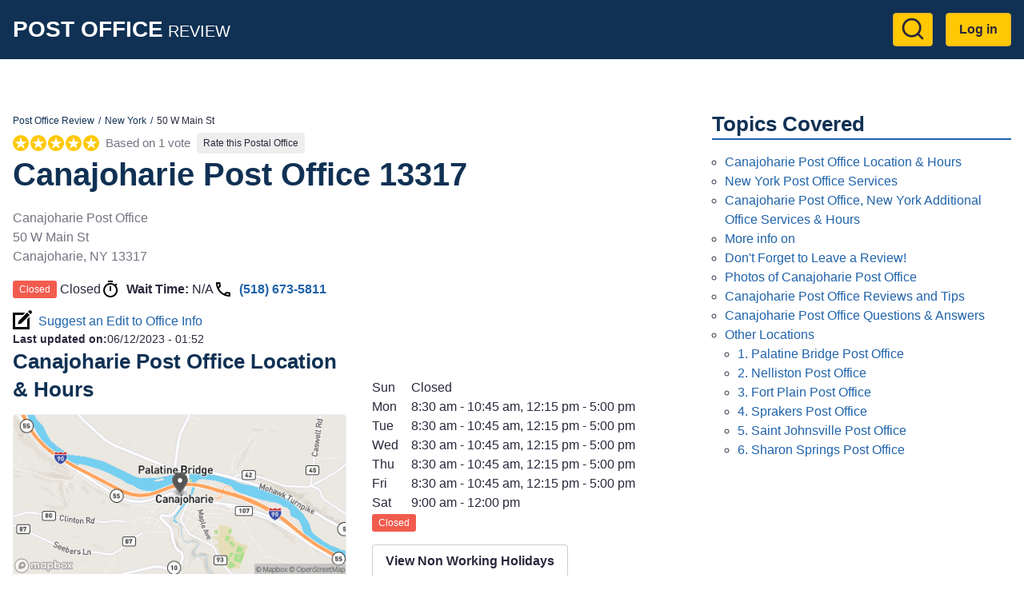

--- FILE ---
content_type: text/html; charset=UTF-8
request_url: https://www.postofficereview.org/ny-new-york/post-office-canajoharie-13317-9998
body_size: 9609
content:
<!DOCTYPE html><html lang="en" dir="ltr" prefix="og: https://ogp.me/ns#"><head><meta charset="utf-8" /><noscript><style>form.antibot * :not(.antibot-message) { display: none !important; }</style></noscript><script>(function(w,d,s,l,i){w[l]=w[l]||[];w[l].push({'gtm.start':
new Date().getTime(),event:'gtm.js'});var f=d.getElementsByTagName(s)[0],
j=d.createElement(s),dl=l!='dataLayer'?'&amp;l='+l:'';j.async=true;j.src=
'https://www.googletagmanager.com/gtm.js?id='+i+dl;f.parentNode.insertBefore(j,f);
})(window,document,'script','dataLayer','GTM-KMBG6BG');
</script><meta name="description" content="Canajoharie Post Office located at 50 W Main St, 5186735811. Visit for Hours, Services, and Reviews." /><meta name="geo.position" content="42.906442; -74.57298" /><link rel="canonical" href="https://www.postofficereview.org/ny-new-york/post-office-canajoharie-13317-9998" /><meta property="og:site_name" content="Post Office Review" /><meta property="og:url" content="https://www.postofficereview.org/ny-new-york/post-office-canajoharie-13317-9998" /><meta property="og:title" content="Canajoharie Post Office - 13317 USPS Location" /><meta property="place:location:latitude" content="42.906442" /><meta property="place:location:longitude" content="-74.57298" /><meta property="og:street_address" content="50 W Main St" /><meta property="og:locality" content="Canajoharie" /><meta property="og:region" content="NY" /><meta property="og:postal_code" content="13317" /><meta property="og:country_name" content="USA" /><meta property="og:phone_number" content="5186735811" /><meta name="Generator" content="Drupal 10 (https://www.drupal.org)" /><meta name="MobileOptimized" content="width" /><meta name="HandheldFriendly" content="true" /><meta name="viewport" content="width=device-width, initial-scale=1.0" /><script type="application/ld+json">{"@context": "https://schema.org","@graph": [{"@type": "PostOffice","@id": "https://www.postofficereview.org/ny-new-york/post-office-canajoharie-13317-9998","name": "Canajoharie USPS Office @ 13317 Post Office","url": "https://www.postofficereview.org/ny-new-york/post-office-canajoharie-13317-9998","telephone": "5186735811","openingHoursSpecification": {"@type": "OpeningHoursSpecification"},"address": {"@type": "PostalAddress","streetAddress": "50 W Main St","addressLocality": "Canajoharie","addressRegion": "NY","postalCode": "13317","addressCountry": "US"},"geo": {"@type": "GeoCoordinates","latitude": "42.906442","longitude": "-74.57298"},"aggregateRating": {"@type": "AggregateRating","ratingValue": "5","ratingCount": "1","bestRating": "5","worstRating": "1"},"review": [{"@type": "UserReview","author": {"@type": "Person","name": "USPS Customer"},"datePublished": "2024-02-21T11:56:41-0800","reviewBody": "Nice looking historical building. ","reviewRating": {"@type": "Rating","bestRating": 5,"ratingValue": 5,"worstRating": 1}}]},{"@type": "WebPage","@id": "https://www.postofficereview.org/ny-new-york/post-office-canajoharie-13317-9998","breadcrumb": {"@type": "BreadcrumbList","itemListElement": [{"@type": "ListItem","position": 1,"name": "Post Office Review","item": "https://www.postofficereview.org/"},{"@type": "ListItem","position": 2,"name": "New York","item": "https://www.postofficereview.org/ny-new-york"},{"@type": "ListItem","position": 3,"name": "50 W Main St","item": "https://www.postofficereview.org/ny-new-york/post-office-canajoharie-13317-9998"}]}},{"@type": "WebSite","@id": "https://www.postofficereview.org/","name": "Post Office Review","url": "https://www.postofficereview.org/"}]
}</script><link href="https://adservice.google.com" rel="preconnect" crossorigin /><link href="https://tpc.googlesyndication.com" rel="preconnect" crossorigin /><link href="https://www.googletagservices.com" rel="preconnect" crossorigin /><script src="https://securepubads.g.doubleclick.net/tag/js/gpt.js" async></script><link rel="icon" href="/sites/default/files/favicon.png" type="image/png" /><title>Canajoharie Post Office - 13317 USPS Location</title><link rel="preload" as="style" href="https://fonts.googleapis.com/css2?family=Open+Sans:wght@400;600;700&display=swap"><link rel="stylesheet" media="all" href="/sites/default/files/css/css_lGEsvxuBGcMOABw56pHy0e-4fPRYNHUBatDqiHsSQVc.css?delta=0&amp;language=en&amp;theme=dmva_emulsify&amp;include=[base64]" /><link rel="stylesheet" media="all" href="/sites/default/files/css/css_ycxbH8PF45JCtlRAEI1BCuoW9kex1JGrtxZRcnEdiwE.css?delta=1&amp;language=en&amp;theme=dmva_emulsify&amp;include=[base64]" /><script src="https://pagead2.googlesyndication.com/pagead/js/adsbygoogle.js?client=ca-pub-1399070769207009" async crossorigin="anonymous"></script></head><body> <a href="#main-content" class="visually-hidden focusable"> Skip to main content </a> <noscript><iframe src="https://www.googletagmanager.com/ns.html?id=GTM-KMBG6BG" height="0" width="0" style="display:none;visibility:hidden;"></iframe></noscript><div class="dialog-off-canvas-main-canvas" data-off-canvas-main-canvas><div class="page-container"> <header class="header"><div class="header__inner"><div id="block-dmva-emulsify-branding" class="branding"> <a href="/" rel="home"> <b>Post Office</b> REVIEW </a></div><nav role="navigation" aria-labelledby="block-dmva-emulsify-account-menu-menu" id="block-dmva-emulsify-account-menu"><h2 class="visually-hidden" id="block-dmva-emulsify-account-menu-menu">User account menu</h2><div> <a href="#" id="toggle-expand" class="toggle-expand" aria-label="Expand menu"> <span class="toggle-expand__line"></span> <span class="toggle-expand__line"></span> <span class="toggle-expand__line"></span> </a><div id="account-nav" class="account-nav"><ul class="account-menu"><li class="account-menu__item"> <a href="/search" class="search-link account-menu__link" title="Go to Search results page" data-drupal-link-system-path="node/39545"><?xml version="1.0" ?><svg class="feather feather-search" fill="none" height="24" stroke="currentColor" stroke-linecap="round" stroke-linejoin="round" stroke-width="2" viewBox="0 0 24 24" width="24" xmlns="http://www.w3.org/2000/svg"><circle cx="11" cy="11" r="8"/><line x1="21" x2="16.65" y1="21" y2="16.65"/></svg></a></li><li class="account-menu__item"> <a href="/user/login" class="account-menu__link" data-drupal-link-system-path="user/login">Log in</a></li></ul></div></div> </nav></div></header><div id="block-dmva-emulsify-gamw-large-leaderboard" class="block block--gamw"><div id="gamw_0b59897d-bbe9-410b-acd1-da19ba8a5731" data-uuid="0b59897d-bbe9-410b-acd1-da19ba8a5731" data-ad-unit="dmva_large_leaderboard" data-out-of-page="false" data-out-of-page-format="" data-targeting="[]" data-sizes="[[728,90],[970,90],[970,250]]" data-responsive-sizes="{&quot;768&quot;:[[728,90]],&quot;992&quot;:[[728,90],[970,90]],&quot;1200&quot;:[[728,90],[970,90]],&quot;1366&quot;:[[728,90],[970,90]]}" class="js-gamw-slot gamw-dmva-large-leaderboard"></div></div><div class="main main--with-sidebar"> <a id="main-content" tabindex="-1"></a><div class="main__inner main__inner--with-sidebar"> <main role="main" class="main-content main-content--with-sidebar"><div data-drupal-messages-fallback class="hidden"></div><div id="block-dmva-emulsify-content" class="block block--system-main-block"> <article data-history-node-id="10952" class="node node--office office"><div><div class="layout layout--onecol"><div class="layout__inner"><div class="layout__region layout__region--content"><div class="block block--system-breadcrumb-block"> <nav role="navigation" aria-label="Breadcrumb"><ol class="breadcrumb"><li class="breadcrumb__item"> <a class="breadcrumb__link" href="/">Post Office Review</a></li><li class="breadcrumb__item"> <a class="breadcrumb__link" href="/ny-new-york">New York</a></li><li class="breadcrumb__item"> 50 W Main St</li></ol> </nav></div><div class="block block--dmva-office-rating"><div class="office-rating"><div class="office-rating__value"><div class="rating"><div class="rating__item"><div class="rating__bg"></div></div><div class="rating__item"><div class="rating__bg"></div></div><div class="rating__item"><div class="rating__bg"></div></div><div class="rating__item"><div class="rating__bg"></div></div><div class="rating__item"><div class="rating__bg"></div></div></div></div><div class="office-rating__count"> Based on 1 vote</div><div class="office-rating__link"> <a href="/ny-new-york/post-office-canajoharie-13317-9998/review" rel="nofollow">Rate this Postal Office</a></div></div></div><div class="block block--mixb-page-title-block"><h1 class="h1"> Canajoharie Post Office 13317</h1></div><div class="block block--dmva-office-notifications"></div><div class="block block--field-block"><div><p class="address" translate="no"><span class="organization">Canajoharie Post Office</span><br><span class="address-line1">50 W Main St</span><br><span class="locality">Canajoharie</span>, <span class="administrative-area">NY</span> <span class="postal-code">13317</span><br><span class="country">United States</span></p></div></div><div class="block block--dmva-office-time"><div class="office-time"><div class="office-time__item"><div class="office-hours-today"><div><div data-timezone="America/New_York" data-items="{&quot;1&quot;:{&quot;starthours&quot;:&quot;1215&quot;,&quot;endhours&quot;:&quot;1700&quot;},&quot;2&quot;:{&quot;starthours&quot;:&quot;1215&quot;,&quot;endhours&quot;:&quot;1700&quot;},&quot;3&quot;:{&quot;starthours&quot;:&quot;1215&quot;,&quot;endhours&quot;:&quot;1700&quot;},&quot;4&quot;:{&quot;starthours&quot;:&quot;1215&quot;,&quot;endhours&quot;:&quot;1700&quot;},&quot;5&quot;:{&quot;starthours&quot;:&quot;1215&quot;,&quot;endhours&quot;:&quot;1700&quot;},&quot;6&quot;:{&quot;starthours&quot;:&quot;0900&quot;,&quot;endhours&quot;:&quot;1200&quot;}}" class="office-hours-status-js office-hours-status"></div></div><div><div class="office-hours"><div class="office-hours__item"> <span class="office-hours__item-slots">Closed</span> <span><br></span></div></div></div></div></div><div class="office-time__item"> <svg class="office-time__icon office-time__icon--timer"> <use xlink:href="/themes/custom/dmva_emulsify/dist/icons.svg#timer" xmlns:xlink="http://www.w3.org/1999/xlink" /></svg><div> <b>Wait Time:</b> <span class="office-time__wait-time">N/A</span></div></div><div class="office-time__item"> <svg class="office-time__icon office-time__icon--phone"> <use xlink:href="/themes/custom/dmva_emulsify/dist/icons.svg#phone" xmlns:xlink="http://www.w3.org/1999/xlink" /></svg> <a href="tel:5186735811">(518) 673-5811</a></div></div></div><div class="block block--dmva-office-search-form"> <a class="link link--icon link--with-icon" rel="nofollow" href="/ny-new-york/post-office-canajoharie-13317-9998/changes"> <svg class="link__icon link__icon--edit"> <use xlink:href="/themes/custom/dmva_emulsify/dist/icons.svg#edit" xmlns:xlink="http://www.w3.org/1999/xlink" /></svg> Suggest an Edit to Office Info </a></div><div class="block block--field-block"><div style="font-size: 0.9rem;"><div style="display: inline"><b>Last updated on:</b></div><div style="display: inline"><time datetime="2023-06-12T01:52:33-07:00">06/12/2023 - 01:52</time></div></div></div></div></div></div><div class="layout layout--twocol-section layout--twocol-section--50-50"><div class="layout__region layout__region--first"><div class="block block--dmva-office-location"><h2 class="h2" id="canajoharie-post-office-location-amp-hours">Canajoharie Post Office Location &amp; Hours</h2><div class="office-location"><div class="office-location__image"> <img src="/sites/default/files/static_map/10952.png" alt="Office location" width="480" height="230"></div><div class="office-location__content"><div class="office-location__address"> 50 W Main St<br> Canajoharie, 13317</div><div class="office-location__directions"> <a href="/ny-new-york/post-office-canajoharie-13317-9998/directions" rel="nofollow">Get Directions</a></div></div></div></div></div><div class="layout__region layout__region--second"><div class="block block--field-block"><div><div><div class="office-hours"><div class="office-hours__item"> <span class="office-hours__item-label" style="width: 1.8em;">Sun</span> <span class="office-hours__item-slots">Closed</span> <span><br></span></div><div class="office-hours__item"> <span class="office-hours__item-label" style="width: 1.8em;">Mon</span> <span class="office-hours__item-slots">8:30 am - 10:45 am, 12:15 pm - 5:00 pm</span> <span><br></span></div><div class="office-hours__item"> <span class="office-hours__item-label" style="width: 1.8em;">Tue</span> <span class="office-hours__item-slots">8:30 am - 10:45 am, 12:15 pm - 5:00 pm</span> <span><br></span></div><div class="office-hours__item"> <span class="office-hours__item-label" style="width: 1.8em;">Wed</span> <span class="office-hours__item-slots">8:30 am - 10:45 am, 12:15 pm - 5:00 pm</span> <span><br></span></div><div class="office-hours__item"> <span class="office-hours__item-label" style="width: 1.8em;">Thu</span> <span class="office-hours__item-slots">8:30 am - 10:45 am, 12:15 pm - 5:00 pm</span> <span><br></span></div><div class="office-hours__item"> <span class="office-hours__item-label" style="width: 1.8em;">Fri</span> <span class="office-hours__item-slots">8:30 am - 10:45 am, 12:15 pm - 5:00 pm</span> <span><br></span></div><div class="office-hours__item"> <span class="office-hours__item-label" style="width: 1.8em;">Sat</span> <span class="office-hours__item-slots">9:00 am - 12:00 pm</span> <span><br></span></div></div></div><div><div data-timezone="America/New_York" data-items="{&quot;1&quot;:{&quot;starthours&quot;:&quot;1215&quot;,&quot;endhours&quot;:&quot;1700&quot;},&quot;2&quot;:{&quot;starthours&quot;:&quot;1215&quot;,&quot;endhours&quot;:&quot;1700&quot;},&quot;3&quot;:{&quot;starthours&quot;:&quot;1215&quot;,&quot;endhours&quot;:&quot;1700&quot;},&quot;4&quot;:{&quot;starthours&quot;:&quot;1215&quot;,&quot;endhours&quot;:&quot;1700&quot;},&quot;5&quot;:{&quot;starthours&quot;:&quot;1215&quot;,&quot;endhours&quot;:&quot;1700&quot;},&quot;6&quot;:{&quot;starthours&quot;:&quot;0900&quot;,&quot;endhours&quot;:&quot;1200&quot;}}" class="office-hours-status-js office-hours-status"></div></div></div></div><div class="block block--dmva-office-working-time-holidays-link"> <a href="/node/10952/holidays" rel="nofollow" class="use-ajax non-working-holidays__link">View Non Working Holidays</a></div><div class="block block--dmva-office-summary"><ul class="office-summary"></ul></div></div></div><div class="layout layout--onecol"><div class="layout__inner"><div class="layout__region layout__region--content"><div class="ads-inline"><div class="ads-inline__slot"><div id="gamw_83d01545-4216-4aa6-b311-51e5d94e79db" data-uuid="83d01545-4216-4aa6-b311-51e5d94e79db" data-ad-unit="DMVA-Office_Page_Below_fold_Main_content-desktop/mobile" data-out-of-page="false" data-out-of-page-format data-targeting="[]" data-sizes="[[300,100],[300,250],[320,50],[336,280],[970,250],[580,400],[320,480]]" data-responsive-sizes="{&quot;0&quot;:[[300,100],[300,250],[320,50],[336,280]],&quot;576&quot;:[[300,100],[300,250],[320,50],[336,280]],&quot;768&quot;:[[300,100],[300,250],[336,280]],&quot;992&quot;:[[300,100],[300,250],[336,280]],&quot;1200&quot;:[[300,100],[300,250],[336,280]],&quot;1366&quot;:[[300,100],[300,250],[336,280]]}" class="js-gamw-slot gamw-DMVA-Office-Page-Below-fold-Main-content-desktop-mobile"></div></div><div class="ads-inline__slot"><div id="gamw_72329e44-d26f-4529-b843-f597d0c5372c" data-uuid="72329e44-d26f-4529-b843-f597d0c5372c" data-ad-unit="DMVA-Office_Page_Below_fold_Main_content-desktop/mobile/DMVA-Office_Page_Below_fold_Main_content-2-desktop/mobile" data-out-of-page="false" data-out-of-page-format data-targeting="[]" data-sizes="[[300,100],[300,250],[320,50],[336,280],[970,250],[580,400],[320,480]]" data-responsive-sizes="{&quot;0&quot;:[[300,100],[300,250],[320,50],[336,280]],&quot;576&quot;:[[300,100],[300,250],[320,50],[336,280]],&quot;768&quot;:[[300,100],[300,250],[336,280]],&quot;992&quot;:[[300,100],[300,250],[336,280]],&quot;1200&quot;:[[300,100],[300,250],[336,280]],&quot;1366&quot;:[[300,100],[300,250],[336,280]]}" class="js-gamw-slot gamw-DMVA-Office-Page-Below-fold-Main-content-desktop-mobile-DMVA-Office-Page-Below-fold-Main-content-2-desktop-mobile"></div></div></div></div></div></div><div class="layout layout--onecol"><div class="layout__inner"><div class="layout__region layout__region--content"><div class="block block--dmva-office-actions"><div class="office-actions office-actions--one-column"> <a class="office-action office-action--button office-action--with-icon" href="/ny-new-york/appointments"> <svg class="office-action__icon office-action__icon--ticket"> <use xlink:href="/themes/custom/dmva_emulsify/dist/icons.svg#ticket" xmlns:xlink="http://www.w3.org/1999/xlink" /></svg> Learn More About Making an Appointment </a> <a class="office-action office-action--red office-action--with-icon" rel="nofollow" href="/ny-new-york/post-office-canajoharie-13317-9998/review?destination=/ny-new-york/post-office-canajoharie-13317-9998"> <svg class="office-action__icon office-action__icon--review"> <use xlink:href="/themes/custom/dmva_emulsify/dist/icons.svg#review" xmlns:xlink="http://www.w3.org/1999/xlink" /></svg> Write a Review/Tip </a> <a class="office-action office-action--with-icon" rel="nofollow" href="/ny-new-york/post-office-canajoharie-13317-9998/add_media?destination=/ny-new-york/post-office-canajoharie-13317-9998"> <svg class="office-action__icon office-action__icon--camera"> <use xlink:href="/themes/custom/dmva_emulsify/dist/icons.svg#camera" xmlns:xlink="http://www.w3.org/1999/xlink" /></svg> Add Photo </a></div></div></div></div></div><div class="layout layout--twocol-section layout--twocol-section--50-50"><div class="layout__region layout__region--first"><div class="block block--field-block"><h2 class="h2" id="new-york-post-office-services">New York Post Office Services</h2><div class="field field--office"><ul class="office__services field field--office"><li class="office__service"> Business Reply Mail® Account Balance</li><li class="office__service"> Business Reply Mail® New Permit</li><li class="office__service"> Accepting Bulk Mail</li><li class="office__service"> Bulk Mail Accnt Balance Requests</li><li class="office__service"> Bulk Mail New Permit</li><li class="office__service"> Burial Flag</li><li class="office__service"> Call Referral</li><li class="office__service"> Carrier Services</li><li class="office__service"> Duck Stamp</li><li class="office__service"> General Delivery</li><li class="office__service"> Greeting Cards</li><li class="office__service"> Global Express Guaranteed</li><li class="office__service"> Label Broker®</li><li class="office__service"> Money Order (Domestic)</li><li class="office__service"> Money Order (Inquiry)</li><li class="office__service"> Money Order (International)</li><li class="office__service"> Pickup Accountable Mail</li><li class="office__service"> Pickup Hold Mail</li><li class="office__service"> Pickup Notice Left Mail</li><li class="office__service"> Priority Mail International®</li><li class="office__service"> PO Box™</li></ul></div></div></div><div class="layout__region layout__region--second"></div></div><div class="layout layout--onecol"><div class="layout__inner"><div class="layout__region layout__region--content"><div class="block block--field-block"><h2 class="h2" id="canajoharie-post-office-new-york-additional-office-services-amp-hours"> Canajoharie Post Office, New York Additional Office Services &amp; Hours</h2></div></div></div></div><div class="layout layout--twocol-section layout--twocol-section--50-50"><div class="layout__region layout__region--first"><div class="block block--simple-block"><h2 class="h2" id="more-info-on">More info on</h2><p><a href="/mail-hold-usps">Hold Mail</a><br><a href="/informed-delivery">Informed Delivery</a><br><a href="/mail-forwarding">Forward Your Mail</a><br><a href="/how-to-change-address-online-usps">Change Your Address</a><br><a href="/how-to-open-po-box">Get a PO Box</a></p></div></div><div class="layout__region layout__region--second"><div class="block block--simple-block"><h2 class="h2" id="don-t-forget-to-leave-a-review">Don't Forget to Leave a Review!</h2><p>Let us know how this location handled your transaction. Did you have any issues?</p></div></div></div><div class="layout layout--onecol"><div class="layout__inner"><div class="layout__region layout__region--content"><div class="block block--dmva-office-media" id="office-media"><h2 id="photos-of-canajoharie-post-office">Photos of Canajoharie Post Office</h2><div class="gallery" data-sources="[]" data-gallery="gallery-office-10952"><div class="gallery__item gallery__item--widget"> <a href="/ny-new-york/post-office-canajoharie-13317-9998/add_media?destination=/ny-new-york/post-office-canajoharie-13317-9998" rel="nofollow">Upload &amp; Share Photos</a></div><div class="gallery__item gallery__item--empty"> No Photos Available</div></div></div></div></div></div><div class="layout layout--onecol"><div class="layout__inner"><div class="layout__region layout__region--content"><div class="ads-inline"><div class="ads-inline__slot"><div id="gamw_226cd80b-f604-4bd9-b066-2b365d7f0d26" data-uuid="226cd80b-f604-4bd9-b066-2b365d7f0d26" data-ad-unit="DMVA-Office_Page_Below_fold_Main_content-desktop/mobile" data-out-of-page="false" data-out-of-page-format data-targeting="[]" data-sizes="[[300,100],[300,250],[320,50],[336,280],[970,250],[580,400],[320,480]]" data-responsive-sizes="{&quot;0&quot;:[[300,100],[300,250],[320,50],[336,280]],&quot;576&quot;:[[300,100],[300,250],[320,50],[336,280]],&quot;768&quot;:[[300,100],[300,250],[336,280]],&quot;992&quot;:[[300,100],[300,250],[336,280]],&quot;1200&quot;:[[300,100],[300,250],[336,280]],&quot;1366&quot;:[[300,100],[300,250],[336,280]]}" class="js-gamw-slot gamw-DMVA-Office-Page-Below-fold-Main-content-desktop-mobile"></div></div><div class="ads-inline__slot"><div id="gamw_351c655f-e6a7-49a7-86fc-d976e2d29e1f" data-uuid="351c655f-e6a7-49a7-86fc-d976e2d29e1f" data-ad-unit="DMVA-Office_Page_Below_fold_Main_content-desktop/mobile/DMVA-Office_Page_Below_fold_Main_content-2-desktop/mobile" data-out-of-page="false" data-out-of-page-format data-targeting="[]" data-sizes="[[300,100],[300,250],[320,50],[336,280],[970,250],[580,400],[320,480]]" data-responsive-sizes="{&quot;0&quot;:[[300,100],[300,250],[320,50],[336,280]],&quot;576&quot;:[[300,100],[300,250],[320,50],[336,280]],&quot;768&quot;:[[300,100],[300,250],[336,280]],&quot;992&quot;:[[300,100],[300,250],[336,280]],&quot;1200&quot;:[[300,100],[300,250],[336,280]],&quot;1366&quot;:[[300,100],[300,250],[336,280]]}" class="js-gamw-slot gamw-DMVA-Office-Page-Below-fold-Main-content-desktop-mobile-DMVA-Office-Page-Below-fold-Main-content-2-desktop-mobile"></div></div></div></div></div></div><div class="layout layout--onecol"><div class="layout__inner"><div class="layout__region layout__region--content"><div class="block block--field-block"><h2 class="h2" id="canajoharie-post-office-reviews-and-tips">Canajoharie Post Office Reviews and Tips</h2> <section id="office-tips"><div> <article data-comment-user-id="0" id="comment-143" class="tip"> <footer><div class="author"><div class="author__picture"> <img src="/themes/custom/dmva_emulsify/images/user-default.png" width="45" height="45" alt="Default profile picture" loading="lazy"></div><div class="author__info"><div class="author__name"> <span>USPS Customer</span></div><div class="rating rating--small"><div class="rating__item"><div class="rating__bg"></div></div><div class="rating__item"><div class="rating__bg"></div></div><div class="rating__item"><div class="rating__bg"></div></div><div class="rating__item"><div class="rating__bg"></div></div><div class="rating__item"><div class="rating__bg"></div></div></div></div></div> </footer><div class="tip__content"><div>Nice looking historical building.</div></div><div class="tip__created"> <span title="Wed, 02/21/2024 - 11:56">11:56 am, Feb 21</span></div><div class="tip__links"></div> </article></div><div class="comment-form-wrapper" id="tip-form"> <a href="/ny-new-york/post-office-canajoharie-13317-9998/review?destination=/ny-new-york/post-office-canajoharie-13317-9998" class="button button--red" rel="nofollow">Write a Review/Tip</a></div></section></div></div></div></div><div class="layout layout--onecol"><div class="layout__inner"><div class="layout__region layout__region--content"><div class="block block--views-block views-element-container"><h2 class="h2" id="canajoharie-post-office-questions-amp-answers">Canajoharie Post Office Questions &amp; Answers</h2><div><div class="js-view-dom-id-ad082e7add50b3f9959036345a2ef49a0488d2ebb53ea8af37f98c6a0e925aa7"> There are no questions yet, be the first!</div></div></div><div class="block block--field-block"><div class="comment-form-wrapper" id="qa-form"> <a href="/ny-new-york/post-office-canajoharie-13317-9998/qa?destination=/ny-new-york/post-office-canajoharie-13317-9998" class="button" rel="nofollow">Post a Question</a></div></div></div></div></div><div class="layout layout--onecol"><div class="layout__inner"><div class="layout__region layout__region--content"><div class="block block--views-block views-element-container"><h2 class="h2" id="other-locations">Other Locations</h2><div><div class="js-view-dom-id-ea3d7368feb8f1bcd34d38eff4ae0d6628ade7f5b262939f2c5596f07592b4db"> <a class="office-teaser" href="/ny-new-york/post-office-palatine-bridge-13428-9800"><div class="office-teaser__info"><div class="office-teaser__main-info"><div class="office-teaser__heading"><h3 class="office-teaser__title" id="palatine-bridge-post-office">1. Palatine Bridge Post Office</h3><div class="office-teaser__distance"> 0 miles</div></div><div class="rating"><div class="rating__item"><div class="rating__bg" style="width:0%"></div></div><div class="rating__item"><div class="rating__bg" style="width:0%"></div></div><div class="rating__item"><div class="rating__bg" style="width:0%"></div></div><div class="rating__item"><div class="rating__bg" style="width:0%"></div></div><div class="rating__item"><div class="rating__bg" style="width:0%"></div></div></div><div class="office-teaser__wait-time"></div><div class="office-teaser__distance"> 0 miles</div></div><div class="office-teaser__contact-info"><div class="office-teaser__phone"> (518) 673-2411</div><div class="office-teaser__address"><p class="address" translate="no"><span class="organization">Palatine Bridge Post Office</span><br><span class="address-line1">48 Dutch Town Plz</span><br><span class="locality">Palatine Bridge</span>, <span class="administrative-area">NY</span> <span class="postal-code">13428</span><br><span class="country">United States</span></p></div></div></div> </a><a class="office-teaser" href="/ny-new-york/post-office-nelliston-13410-9998"><div class="office-teaser__info"><div class="office-teaser__main-info"><div class="office-teaser__heading"><h3 class="office-teaser__title" id="nelliston-post-office">2. Nelliston Post Office</h3><div class="office-teaser__distance"> 3 miles</div></div><div class="rating"><div class="rating__item"><div class="rating__bg" style="width:0%"></div></div><div class="rating__item"><div class="rating__bg" style="width:0%"></div></div><div class="rating__item"><div class="rating__bg" style="width:0%"></div></div><div class="rating__item"><div class="rating__bg" style="width:0%"></div></div><div class="rating__item"><div class="rating__bg" style="width:0%"></div></div></div><div class="office-teaser__wait-time"></div><div class="office-teaser__distance"> 3 miles</div></div><div class="office-teaser__contact-info"><div class="office-teaser__phone"> (518) 993-2269</div><div class="office-teaser__address"><p class="address" translate="no"><span class="organization">Nelliston Post Office</span><br><span class="address-line1">19 E Main St</span><br><span class="locality">Nelliston</span>, <span class="administrative-area">NY</span> <span class="postal-code">13410</span><br><span class="country">United States</span></p></div></div></div> </a><a class="office-teaser" href="/ny-new-york/post-office-fort-plain-13339-9998"><div class="office-teaser__info"><div class="office-teaser__main-info"><div class="office-teaser__heading"><h3 class="office-teaser__title" id="fort-plain-post-office">3. Fort Plain Post Office</h3><div class="office-teaser__distance"> 3 miles</div></div><div class="rating"><div class="rating__item"><div class="rating__bg" style="width:0%"></div></div><div class="rating__item"><div class="rating__bg" style="width:0%"></div></div><div class="rating__item"><div class="rating__bg" style="width:0%"></div></div><div class="rating__item"><div class="rating__bg" style="width:0%"></div></div><div class="rating__item"><div class="rating__bg" style="width:0%"></div></div></div><div class="office-teaser__wait-time"></div><div class="office-teaser__distance"> 3 miles</div></div><div class="office-teaser__contact-info"><div class="office-teaser__phone"> (518) 993-3801</div><div class="office-teaser__address"><p class="address" translate="no"><span class="organization">Fort Plain Post Office</span><br><span class="address-line1">41 River St</span><br><span class="locality">Fort Plain</span>, <span class="administrative-area">NY</span> <span class="postal-code">13339</span><br><span class="country">United States</span></p></div></div></div> </a><a class="office-teaser" href="/ny-new-york/post-office-sprakers-12166-9998"><div class="office-teaser__info"><div class="office-teaser__main-info"><div class="office-teaser__heading"><h3 class="office-teaser__title" id="sprakers-post-office">4. Sprakers Post Office</h3><div class="office-teaser__distance"> 3 miles</div></div><div class="rating"><div class="rating__item"><div class="rating__bg" style="width:0%"></div></div><div class="rating__item"><div class="rating__bg" style="width:0%"></div></div><div class="rating__item"><div class="rating__bg" style="width:0%"></div></div><div class="rating__item"><div class="rating__bg" style="width:0%"></div></div><div class="rating__item"><div class="rating__bg" style="width:0%"></div></div></div><div class="office-teaser__wait-time"></div><div class="office-teaser__distance"> 3 miles</div></div><div class="office-teaser__contact-info"><div class="office-teaser__phone"> (518) 673-5390</div><div class="office-teaser__address"><p class="address" translate="no"><span class="organization">Sprakers Post Office</span><br><span class="address-line1">582 Sprakers Rd</span><br><span class="locality">Sprakers</span>, <span class="administrative-area">NY</span> <span class="postal-code">12166</span><br><span class="country">United States</span></p></div></div></div> </a><a class="office-teaser" href="/ny-new-york/post-office-saint-johnsville-13452-9998"><div class="office-teaser__info"><div class="office-teaser__main-info"><div class="office-teaser__heading"><h3 class="office-teaser__title" id="saint-johnsville-post-office">5. Saint Johnsville Post Office</h3><div class="office-teaser__distance"> 8 miles</div></div><div class="rating"><div class="rating__item"><div class="rating__bg" style="width:0%"></div></div><div class="rating__item"><div class="rating__bg" style="width:0%"></div></div><div class="rating__item"><div class="rating__bg" style="width:0%"></div></div><div class="rating__item"><div class="rating__bg" style="width:0%"></div></div><div class="rating__item"><div class="rating__bg" style="width:0%"></div></div></div><div class="office-teaser__wait-time"></div><div class="office-teaser__distance"> 8 miles</div></div><div class="office-teaser__contact-info"><div class="office-teaser__phone"> (518) 568-7421</div><div class="office-teaser__address"><p class="address" translate="no"><span class="organization">Saint Johnsville Post Office</span><br><span class="address-line1">15 E Main St</span><br><span class="locality">Saint Johnsville</span>, <span class="administrative-area">NY</span> <span class="postal-code">13452</span><br><span class="country">United States</span></p></div></div></div> </a><a class="office-teaser" href="/ny-new-york/post-office-sharon-springs-13459-9998"><div class="office-teaser__info"><div class="office-teaser__main-info"><div class="office-teaser__heading"><h3 class="office-teaser__title" id="sharon-springs-post-office">6. Sharon Springs Post Office</h3><div class="office-teaser__distance"> 8 miles</div></div><div class="rating"><div class="rating__item"><div class="rating__bg" style="width:0%"></div></div><div class="rating__item"><div class="rating__bg" style="width:0%"></div></div><div class="rating__item"><div class="rating__bg" style="width:0%"></div></div><div class="rating__item"><div class="rating__bg" style="width:0%"></div></div><div class="rating__item"><div class="rating__bg" style="width:0%"></div></div></div><div class="office-teaser__wait-time"></div><div class="office-teaser__distance"> 8 miles</div></div><div class="office-teaser__contact-info"><div class="office-teaser__phone"> (518) 284-2301</div><div class="office-teaser__address"><p class="address" translate="no"><span class="organization">Sharon Springs Post Office</span><br><span class="address-line1">105 Main St Ste 2</span><br><span class="locality">Sharon Springs</span>, <span class="administrative-area">NY</span> <span class="postal-code">13459</span><br><span class="country">United States</span></p></div></div></div> </a></div></div></div></div></div></div></div> </article></div> </main> <aside class="main-sidebar" role="complementary"><div id="block-dmva-emulsify-toc" class="block block--dmva-toc"><h2 class="h2 h2--underline">Topics Covered</h2><div class="toc toc-responsive"><div class="toc-desktop toc toc-tree"><ol class="circle"><li> <a href="#canajoharie-post-office-location-amp-hours">Canajoharie Post Office Location &amp; Hours</a></li><li> <a href="#new-york-post-office-services">New York Post Office Services</a></li><li> <a href="#canajoharie-post-office-new-york-additional-office-services-amp-hours"> Canajoharie Post Office, New York Additional Office Services &amp; Hours</a></li><li> <a href="#more-info-on">More info on</a></li><li> <a href="#don-t-forget-to-leave-a-review">Don't Forget to Leave a Review!</a></li><li> <a href="#photos-of-canajoharie-post-office">Photos of Canajoharie Post Office </a></li><li> <a href="#canajoharie-post-office-reviews-and-tips">Canajoharie Post Office Reviews and Tips</a></li><li> <a href="#canajoharie-post-office-questions-amp-answers">Canajoharie Post Office Questions &amp; Answers</a></li><li> <a href="#other-locations">Other Locations</a><ol class="circle"><li> <a href="#palatine-bridge-post-office">1. Palatine Bridge Post Office</a></li><li> <a href="#nelliston-post-office">2. Nelliston Post Office</a></li><li> <a href="#fort-plain-post-office">3. Fort Plain Post Office</a></li><li> <a href="#sprakers-post-office">4. Sprakers Post Office</a></li><li> <a href="#saint-johnsville-post-office">5. Saint Johnsville Post Office</a></li><li> <a href="#sharon-springs-post-office">6. Sharon Springs Post Office</a></li></ol></li></ol></div><form class="toc-mobile toc toc-menu"> <select><option value="">Table of Contents</option><option value="#canajoharie-post-office-location-amp-hours">1 - Canajoharie Post Office Location &amp;amp; Hours</option><option value="#new-york-post-office-services">2 - New York Post Office Services</option><option value="#canajoharie-post-office-new-york-additional-office-services-amp-hours">3 - Canajoharie Post Office, New York Additional Office Services &amp;amp; Hours</option><option value="#more-info-on">4 - More info on</option><option value="#don-t-forget-to-leave-a-review">5 - Don&#039;t Forget to Leave a Review!</option><option value="#photos-of-canajoharie-post-office">6 - Photos of Canajoharie Post Office</option><option value="#canajoharie-post-office-reviews-and-tips">7 - Canajoharie Post Office Reviews and Tips</option><option value="#canajoharie-post-office-questions-amp-answers">8 - Canajoharie Post Office Questions &amp;amp; Answers</option><option value="#other-locations">9 - Other Locations</option><option value="#palatine-bridge-post-office">9.1 - 1. Palatine Bridge Post Office</option><option value="#nelliston-post-office">9.2 - 2. Nelliston Post Office</option><option value="#fort-plain-post-office">9.3 - 3. Fort Plain Post Office</option><option value="#sprakers-post-office">9.4 - 4. Sprakers Post Office</option><option value="#saint-johnsville-post-office">9.5 - 5. Saint Johnsville Post Office</option><option value="#sharon-springs-post-office">9.6 - 6. Sharon Springs Post Office</option> </select></form></div></div><div id="block-dmva-meulsify-gamw-office-page-right-rail" class="block block--gamw"><div id="gamw_7e0691cd-acab-4a07-bea4-b7f15259bae6" data-uuid="7e0691cd-acab-4a07-bea4-b7f15259bae6" data-ad-unit="DMVA-Office_Page_Below_fold_Main_content-desktop/mobile/DMVA-Office_Page-Right_Rail-desktop/mobile" data-out-of-page="false" data-out-of-page-format="" data-targeting="[]" data-sizes="[[300,250],[300,600],[336,280]]" data-responsive-sizes="{&quot;0&quot;:[[300,250],[300,600],[336,280]],&quot;576&quot;:[[300,250],[300,600],[336,280]],&quot;768&quot;:[[300,250],[300,600],[336,280]],&quot;992&quot;:[[300,250],[300,600],[336,280]],&quot;1200&quot;:[[300,250],[300,600],[336,280]],&quot;1366&quot;:[[300,250],[300,600],[336,280]]}" class="js-gamw-slot gamw-DMVA-Office-Page-Below-fold-Main-content-desktop-mobile-DMVA-Office-Page-Right-Rail-desktop-mobile"></div></div><div id="block-views-block-articles-block-next-state" class="block block--views-block views-element-container"><h2 class="h2">USPS News for New York</h2><div><div class="js-view-dom-id-23bfc957a005ad8eaa1f59d30b7d16add373f7b48566ab0263fbd1f2ecbe0d4b"> <article data-history-node-id="39632" class="text-with-image text-with-image--card"><div class="text-with-image__image"></div><div class="text-with-image__content"><div class="text-with-image__text"><div class="submitted"><div class="submitted__author"> By <span><span>Bob Vidra</span></span> | Jul 01, 2025</div></div></div> <a class="text-with-image__title" href="/articles/usps-launches-next-phase-delivery-refinements-july-1"><h3 class="text-with-image__title"> USPS Launches Next Phase of Delivery Refinements July 1</h3> </a><div class="text-with-image__text"></div></div></article><article data-history-node-id="39631" class="text-with-image text-with-image--card"><div class="text-with-image__image"></div><div class="text-with-image__content"><div class="text-with-image__text"><div class="submitted"><div class="submitted__author"> By <span><span>Bob Vidra</span></span> | Jul 01, 2025</div></div></div> <a class="text-with-image__title" href="/articles/spongebob-stamps-launching-times-square-event"><h3 class="text-with-image__title"> SpongeBob Stamps Launching at Times Square Event</h3> </a><div class="text-with-image__text"></div></div></article><article data-history-node-id="39580" class="text-with-image text-with-image--card"><div class="text-with-image__image"></div><div class="text-with-image__content"><div class="text-with-image__text"><div class="submitted"><div class="submitted__author"> By <span><span>Bob Vidra</span></span> | Jun 28, 2025</div></div></div> <a class="text-with-image__title" href="/articles/keep-july-4th-safe-fireworks-are-banned-usps-mail"><h3 class="text-with-image__title"> Keep July 4th Safe: Fireworks Are Banned in USPS Mail</h3> </a><div class="text-with-image__text"></div></div></article><article data-history-node-id="39572" class="text-with-image text-with-image--card"><div class="text-with-image__image"></div><div class="text-with-image__content"><div class="text-with-image__text"><div class="submitted"><div class="submitted__author"> By <span><span>Bob Vidra</span></span> | Jun 28, 2025</div></div></div> <a class="text-with-image__title" href="/articles/usps-honors-armed-forces-250th-anniversary-stamps"><h3 class="text-with-image__title"> USPS Honors Armed Forces with 250th Anniversary Stamps</h3> </a><div class="text-with-image__text"></div></div></article><article data-history-node-id="39571" class="text-with-image text-with-image--card"><div class="text-with-image__image"></div><div class="text-with-image__content"><div class="text-with-image__text"><div class="submitted"><div class="submitted__author"> By <span><span>Bob Vidra</span></span> | Jun 28, 2025</div></div></div> <a class="text-with-image__title" href="/articles/usps-baby-animal-stamps-celebrate-natures-cutest"><h3 class="text-with-image__title"> USPS Baby Animal Stamps Celebrate Nature&#039;s Cutest</h3> </a><div class="text-with-image__text"></div></div></article><div class="more-link"><a href="/articles">View all articles</a></div></div></div></div><div id="block-gamwadunitdmvarosrightrailad" class="block block--gamw"><div id="gamw_8865af56-ac28-497f-b29a-6967e0613490" data-uuid="8865af56-ac28-497f-b29a-6967e0613490" data-ad-unit="DMVA-ROS-Right-Rail-ad" data-out-of-page="false" data-out-of-page-format="" data-targeting="[]" data-sizes="[[300,250],[336,280],[300,600]]" data-responsive-sizes="{&quot;0&quot;:[[300,250],[336,280],[300,600]],&quot;576&quot;:[[300,250],[336,280],[300,600]],&quot;768&quot;:[[300,250],[336,280],[300,600]],&quot;992&quot;:[[300,250],[336,280],[300,600]],&quot;1200&quot;:[[300,250],[336,280],[300,600]],&quot;1366&quot;:[[300,250],[336,280],[300,600]]}" class="js-gamw-slot gamw-DMVA-ROS-Right-Rail-ad"></div></div> </aside></div></div><div id="block-dmva-emulsify-gamw-dmva-ros-footerboard" class="block block--gamw"><div id="gamw_efb0a219-a131-4646-b440-97bb732e35ce" data-uuid="efb0a219-a131-4646-b440-97bb732e35ce" data-ad-unit="DMVA-ROS-Leaderboard/DMVA-ros-footer-board" data-out-of-page="false" data-out-of-page-format="" data-targeting="[]" data-sizes="[[320,50],[728,90],[970,90]]" data-responsive-sizes="{&quot;0&quot;:[[320,50]],&quot;576&quot;:[[320,50]],&quot;768&quot;:[[728,90]],&quot;992&quot;:[[728,90],[970,90]],&quot;1200&quot;:[[728,90],[970,90]],&quot;1366&quot;:[[728,90],[970,90]]}" class="js-gamw-slot gamw-DMVA-ROS-Leaderboard-DMVA-ros-footer-board"></div></div><div class="footer__description"> Post Office is here to help you simplify your Post Office experience, but we are not associated with any government agency and are privately owned.
Some products and company names are trademarks™ or registered® trademarks of their respective holders. Use of them does not imply any affiliation with or endorsement by them.</div><footer class="footer"><div class="footer__inner"><div class="footer__first"><div id="block-footer-branding" class="branding branding--alt"> <a href="/" rel="home"> <b>Post Office</b> REVIEW </a></div></div><div class="footer__second"> <nav><div id="main-nav" class="main-nav"><ul class="main-menu"><li class="main-menu__item"> <a href="/office" title="Find a Post Office" class="main-menu__link" data-drupal-link-system-path="office">Find a Post Office</a></li><li class="main-menu__item"> <a href="/near-me" title="Post Office Near Me " class="main-menu__link" data-drupal-link-system-path="node/32725">Post Office Near Me</a></li><li class="main-menu__item"> <a href="/articles" title="Post Office Tips and News" class="main-menu__link" data-drupal-link-system-path="articles">Post Office News</a></li><li class="main-menu__item"> <a href="/contact" title="Contact Us" class="main-menu__link" data-drupal-link-system-path="webform/contact">Website Feedback</a></li><li class="main-menu__item"> <a href="https://www.termsfeed.com/live/b9ac2cc6-72d7-47ca-9f64-72a3ce89d5a9" class="main-menu__link">Privacy Policy</a></li></ul></div></nav><ul class="main-menu"><li class="main-menu__item"> <a href="https://dmvappointments.org/" class="main-menu__link">DMVAppointments.org</a></li><li class="main-menu__item"> <a href="https://freedmvpracticetests.com/" class="main-menu__link">Free DMV Practice Tests</a></li><li class="main-menu__item"> <a href="https://dmvwaittimes.org/" class="main-menu__link">DMV Wait Times</a></li><li class="main-menu__item"> <a href="https://www.permit-tests.com/" class="main-menu__link">Permit Tests</a></li><li class="main-menu__item"> <a href="https://www.drivingtheorypractice.co.uk/" class="main-menu__link">Driving Theory Practice UK</a></li></ul><div class="copyright"> Copyright 2026 Post Office Review</div></div></div></footer></div></div><script type="application/json" data-drupal-selector="drupal-settings-json">{"path":{"baseUrl":"\/","pathPrefix":"","currentPath":"node\/10952","currentPathIsAdmin":false,"isFront":false,"currentLanguage":"en"},"pluralDelimiter":"\u0003","suppressDeprecationErrors":true,"ajaxPageState":{"libraries":"[base64]","theme":"dmva_emulsify","theme_token":null},"ajaxTrustedUrl":[],"smartIp":"{\u0022location\u0022:[]}","smartIpSrc":{"smartIp":"smart_ip","geocodedSmartIp":"geocoded_smart_ip","w3c":"w3c"},"gamw":{"gamw_id":"1206132","site_name":"POR","targeting_attributes":{"device:category":"[device:category]","site":"POR"},"lazy":{"fetchMarginPercent":400,"renderMarginPercent":100,"mobileScaling":2},"disable":"\/node\/*\/review\r\n\/node\/*\/add_media\r\n\/node\/*\/qa\r\n\/node\/*\/directions\r\n\/results","disable_render":false,"collapse":0,"adsense_id":"ca-pub-1399070769207009"},"views":{"ajax_path":"\/views\/ajax","ajaxViews":{"views_dom_id:23bfc957a005ad8eaa1f59d30b7d16add373f7b48566ab0263fbd1f2ecbe0d4b":{"view_name":"articles","view_display_id":"block_next_state","view_args":"33","view_path":"\/node\/10952","view_base_path":"articles","view_dom_id":"23bfc957a005ad8eaa1f59d30b7d16add373f7b48566ab0263fbd1f2ecbe0d4b","pager_element":0}}},"user":{"uid":0,"permissionsHash":"f96a013ddafd4b8f010e403491a064f8a1dc5d656caa2c1c87969ee9617f6cfa"}}</script><script src="/sites/default/files/js/js_lrEryGl28_GGdBwlWxGW_Cgqs2ZH-w6psxZvYWAr_14.js?scope=footer&amp;delta=0&amp;language=en&amp;theme=dmva_emulsify&amp;include=[base64]"></script><script defer src="https://static.cloudflareinsights.com/beacon.min.js/vcd15cbe7772f49c399c6a5babf22c1241717689176015" integrity="sha512-ZpsOmlRQV6y907TI0dKBHq9Md29nnaEIPlkf84rnaERnq6zvWvPUqr2ft8M1aS28oN72PdrCzSjY4U6VaAw1EQ==" data-cf-beacon='{"version":"2024.11.0","token":"5f460cfdb8d04f6aa5db03f0960bcdc5","server_timing":{"name":{"cfCacheStatus":true,"cfEdge":true,"cfExtPri":true,"cfL4":true,"cfOrigin":true,"cfSpeedBrain":true},"location_startswith":null}}' crossorigin="anonymous"></script>
</body></html>

--- FILE ---
content_type: text/html; charset=utf-8
request_url: https://www.google.com/recaptcha/api2/aframe
body_size: 249
content:
<!DOCTYPE HTML><html><head><meta http-equiv="content-type" content="text/html; charset=UTF-8"></head><body><script nonce="DsOQKCEhb7LN3XCasf72PQ">/** Anti-fraud and anti-abuse applications only. See google.com/recaptcha */ try{var clients={'sodar':'https://pagead2.googlesyndication.com/pagead/sodar?'};window.addEventListener("message",function(a){try{if(a.source===window.parent){var b=JSON.parse(a.data);var c=clients[b['id']];if(c){var d=document.createElement('img');d.src=c+b['params']+'&rc='+(localStorage.getItem("rc::a")?sessionStorage.getItem("rc::b"):"");window.document.body.appendChild(d);sessionStorage.setItem("rc::e",parseInt(sessionStorage.getItem("rc::e")||0)+1);localStorage.setItem("rc::h",'1769371670214');}}}catch(b){}});window.parent.postMessage("_grecaptcha_ready", "*");}catch(b){}</script></body></html>

--- FILE ---
content_type: application/javascript; charset=utf-8
request_url: https://fundingchoicesmessages.google.com/f/AGSKWxWb1aasXfrnoxRtMBeT-lyoDqxzJBagTlYP2Pj3POWiGW-9jlZUMBvcSWcjFzFirGnfOCay5OYi4KwC0Rgvxs6CqM3HdltZNxHC5CeXitR_l9pZenlWYmmbre6rMlwKje4vyahOrM8oTq1W5WrMR6faiy_qzhJNHd9ITqN8wgtWN6CWHz3OM1XZeCD9/_/ad5._ad_page_/secondads_/admin/ad_/ads/behicon.
body_size: -1287
content:
window['270d4fa8-e15b-419a-a856-ffd6f1716d36'] = true;